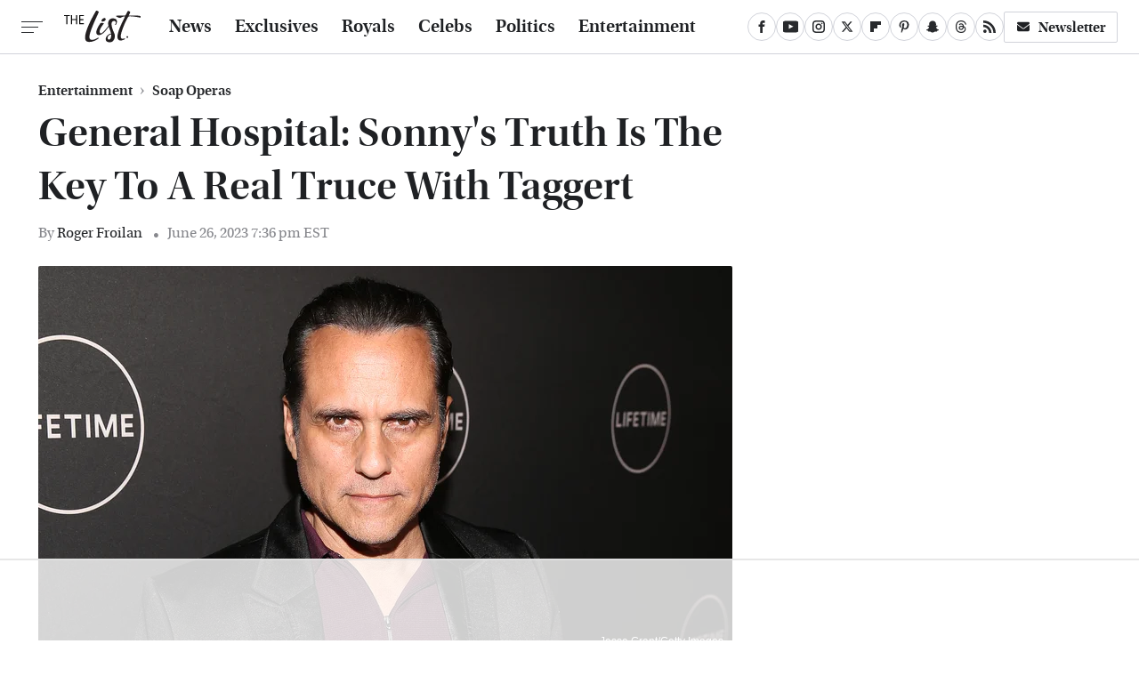

--- FILE ---
content_type: text/html
request_url: https://api.intentiq.com/profiles_engine/ProfilesEngineServlet?at=39&mi=10&dpi=936734067&pt=17&dpn=1&iiqidtype=2&iiqpcid=ba393e7d-992d-45b1-869e-22f9a435f009&iiqpciddate=1768992656447&pcid=f2fe1660-b395-42fd-a6b7-d22897a3b4c1&idtype=3&gdpr=0&japs=false&jaesc=0&jafc=0&jaensc=0&jsver=0.33&testGroup=A&source=pbjs&ABTestingConfigurationSource=group&abtg=A&vrref=https%3A%2F%2Fwww.thelist.com
body_size: 54
content:
{"abPercentage":97,"adt":1,"ct":2,"isOptedOut":false,"data":{"eids":[]},"dbsaved":"false","ls":true,"cttl":86400000,"abTestUuid":"g_26629265-bec6-4e64-982b-228da960c6bf","tc":9,"sid":246487246}

--- FILE ---
content_type: text/html; charset=utf-8
request_url: https://www.google.com/recaptcha/api2/aframe
body_size: 266
content:
<!DOCTYPE HTML><html><head><meta http-equiv="content-type" content="text/html; charset=UTF-8"></head><body><script nonce="H1Mhez9caUJRPTZh-605nA">/** Anti-fraud and anti-abuse applications only. See google.com/recaptcha */ try{var clients={'sodar':'https://pagead2.googlesyndication.com/pagead/sodar?'};window.addEventListener("message",function(a){try{if(a.source===window.parent){var b=JSON.parse(a.data);var c=clients[b['id']];if(c){var d=document.createElement('img');d.src=c+b['params']+'&rc='+(localStorage.getItem("rc::a")?sessionStorage.getItem("rc::b"):"");window.document.body.appendChild(d);sessionStorage.setItem("rc::e",parseInt(sessionStorage.getItem("rc::e")||0)+1);localStorage.setItem("rc::h",'1768992670864');}}}catch(b){}});window.parent.postMessage("_grecaptcha_ready", "*");}catch(b){}</script></body></html>

--- FILE ---
content_type: text/plain
request_url: https://rtb.openx.net/openrtbb/prebidjs
body_size: -83
content:
{"id":"108f0515-d039-4928-b072-cc0c322bc504","nbr":0}

--- FILE ---
content_type: text/plain
request_url: https://rtb.openx.net/openrtbb/prebidjs
body_size: -220
content:
{"id":"1ae100a3-09ac-41bd-be6d-93560019e349","nbr":0}

--- FILE ---
content_type: text/plain; charset=utf-8
request_url: https://ads.adthrive.com/http-api/cv2
body_size: 3770
content:
{"om":["04897otm","0av741zl","0c45lfdk","0iyi1awv","0o3ed5fh","0p7rptpw","0pycs8g7","0sm4lr19","10011/355d8eb1e51764705401abeb3e81c794","1028_8728253","10310289136970_462615833","10310289136970_579599725","10339421-5836009-0","10EXMYhNyHU","10ua7afe","11142692","11509227","11896988","12010080","12010088","12168663","12169133","124682_647","124684_190","124843_8","124844_21","124848_7","124853_7","12850756","1374w81n","14xoyqyz","1891/84810","1kch9gc0","1ktgrre1","1zx7wzcw","202d4qe7","2132:45871983","2179:588463996220411211","2249:567996566","2249:650628575","2249:674797947","2249:677340715","2249:691910064","2249:695781210","2249:696523934","2249:702927283","2249:703669956","2307:1kch9gc0","2307:2gev4xcy","2307:4b80jog8","2307:4qxmmgd2","2307:8i63s069","2307:8orkh93v","2307:96srbype","2307:9t6gmxuz","2307:a7w365s6","2307:dtm79nhf","2307:duxvs448","2307:e49ssopz","2307:fphs0z2t","2307:ge4000vb","2307:hd9823n8","2307:hn3eanl8","2307:hpybs82n","2307:jzqxffb2","2307:oyophs7h","23295146","2409_15064_70_85809046","2409_25495_176_CR52092923","2409_25495_176_CR52092956","2409_25495_176_CR52092957","2409_25495_176_CR52092959","2409_25495_176_CR52150651","2409_25495_176_CR52175340","2409_25495_176_CR52186411","2409_25495_176_CR52188001","2409_91366_409_189392","24659873","24694776","247653151","247654825","25zkgjsh","2636_1101777_7764-1036207","2636_1101777_7764-1036209","2636_1101777_7764-1036210","2676:85402325","2676:85480699","2676:85807309","2676:85807320","2676:85807351","2676:86083000","2676:86434341","2676:86434469","2676:86434654","2676:86698143","2676:86698323","2676:86698441","2676:86698451","2676:86698455","2676:86739499","2715_9888_549410","28929686","28933536","29102835","29414696","2974:8168475","2gev4xcy","2kf27b35","2levso2o","2u65qoye","308_125203_16","308_125204_12","31qdo7ks","33604871","33605376","3490:CR52092923","3490:CR52178316","3490:CR52212687","3490:CR52212688","3490:CR52223725","3658_151356_1nswb35c","3702_139777_24765468","3702_139777_24765477","3702_139777_24765483","3702_139777_24765484","3702_139777_24765537","381513943572","3LMBEkP-wis","3v2n6fcp","409_192565","409_216326","409_216364","409_216366","409_216396","409_216406","409_216408","409_216416","409_220343","409_220354","409_223589","409_223591","409_223599","409_225978","409_225987","409_225988","409_225990","409_225992","409_226321","409_226322","409_226332","409_226377","409_227223","409_227224","409_228055","409_228065","409_228346","409_228373","409_228380","409_228385","409_230728","458901553568","46074293","462615644","47370268","47869802","48449219","485027845327","49869013","4aqwokyz","4fk9nxse","4qxmmgd2","4tf43ao0","4yevyu88","502806077","506236635","51372355","521_425_203615","521_425_203633","5316_139700_63c5fb7e-c3fd-435f-bb64-7deef02c3d50","5316_139700_bd0b86af-29f5-418b-9bb4-3aa99ec783bd","5316_139700_cebab8a3-849f-4c71-9204-2195b7691600","5316_139700_e57da5d6-bc41-40d9-9688-87a11ae6ec85","53v6aquw","5510:c88kaley","5510:mznp7ktv","5510:ouycdkmq","5510:quk7w53j","55167461","55726194","557_409_216396","557_409_216586","557_409_220139","557_409_220159","557_409_220343","557_409_220344","557_409_220354","557_409_223589","557_409_223591","557_409_225988","557_409_226342","557_409_228054","557_409_228055","557_409_228059","557_409_228349","557_409_228354","557_409_228370","557_409_228373","557_409_235268","558_93_duxvs448","56254251","56632486","588463996220411211","5a5vgxhj","5mh8a4a2","5ubl7njm","605367461","60618611","61210719","6126589193","61900466","61916211","61916223","61916225","61916229","61932920","61932925","61932957","62019681","62019933","6226505239","6226507991","6226530649","6250_66552_T26310990","628015148","628222860","628360579","628622163","628622250","628683371","628687157","628803013","628841673","629009180","629168010","629168565","629171196","629171202","62981075","630137823","63058606","630928655","63gwykf6","63t6qg56","663293625","663293761","691722271","699557820","6b8inw6p","6n1cwui3","6tvpz4dn","700109383","700109389","700117704","702397981","702423494","702924317","705115233","705115523","705116521","705127202","70_85472806","70_85661853","724272994705","726223570444","730465715401","737408699958","7488qws5","74987676","7732580","7764-1036204","7764-1036207","7764-1036208","79096172","794di3me","7969_149355_45871983","7a0tg1yi","7cmeqmw8","7vplnmf7","7xb3th35","80070376","80070391","80072816","80072821","80072836","80072847","8172737","8172741","82dcebc1-74dc-418b-aa0b-33ffab4192e7","83443874","83443888","83448034","83448051","84578143","84578144","85702055","86083186","86509229","86698323","8i63s069","8orkh93v","8u2upl8r","8w4klwi4","8z3l4rh4","9057/0328842c8f1d017570ede5c97267f40d","9057/5f448328401da696520ae886a00965e2","96srbype","98xzy0ek","9d5f8vic","9nex8xyd","9r15vock","9t6gmxuz","SChQFAH8jTE","TUhCCxRjZNc","a0oxacu8","a4nw4c6t","a7w365s6","a7wye4jw","axw5pt53","bmvwlypm","bn278v80","bpecuyjx","c1dt8zmk","c1hsjx06","c1u7ixf4","c75hp4ji","cbsyo811","cqant14y","cr-8us79ie6uatj","cr-okttwdu0ubwe","cv0h9mrv","cymho2zs","d5jdnwtq","ddoadio1","dft15s69","dpjydwun","dtm79nhf","duxvs448","et4j6229","eth6t645","f46gq7cs","fcn2zae1","fjp0ceax","fmbxvfw0","fmmrtnw7","fmuvtuv2","fphs0z2t","g2ozgyf2","g4kw4fir","gdh74n5j","ge4000vb","gnm8sidp","h4x8d2p8","hf9ak5dg","hqz7anxg","i2aglcoy","iu5svso2","izn7xb48","j39smngx","jd035jgw","kecbwzbd","klqiditz","kz8629zd","l2j3rq3s","lc1wx7d6","lu0m1szw","m3128oiv","mmr74uc4","mznp7ktv","np9yfx64","nv0uqrqm","ocnesxs5","oee1864z","ofoon6ir","okem47bb","ot91zbhz","ouycdkmq","oyophs7h","ozdii3rw","piwneqqj","ppn03peq","pr3rk44v","q9I-eRux9vU","q9plh3qd","qM1pWMu_Q2s","qjfdr99f","qqvgscdx","qsfx8kya","quk7w53j","r3co354x","ra3bwev9","risjxoqk","rrlikvt1","rup4bwce","rxj4b6nw","s2ahu2ae","sagk476t","t4zab46q","t5kb9pme","t8qogbhp","t9j1q4x4","u3oyi6bb","u7p1kjgp","u863nap5","uf7vbcrs","ujl9wsn7","ujqkqtnh","v5w56b83","vk8u5qr9","vkqnyng8","wt0wmo2s","wvye2xa9","wy75flx2","wylaon2e","xz9ajlkq","yi5c56c7","znl4u1zy","zpm9ltrh","zvdz58bk","zxaju0ay","7979132","7979135"],"pmp":[],"adomains":["1md.org","a4g.com","about.bugmd.com","acelauncher.com","adameve.com","adelion.com","adp3.net","advenuedsp.com","aibidauction.com","aibidsrv.com","akusoli.com","allofmpls.org","arkeero.net","ato.mx","avazutracking.net","avid-ad-server.com","avid-adserver.com","avidadserver.com","aztracking.net","bc-sys.com","bcc-ads.com","bidderrtb.com","bidscube.com","bizzclick.com","bkserving.com","bksn.se","brightmountainads.com","bucksense.io","bugmd.com","ca.iqos.com","capitaloneshopping.com","cdn.dsptr.com","clarifion.com","clean.peebuster.com","cotosen.com","cs.money","cwkuki.com","dallasnews.com","dcntr-ads.com","decenterads.com","derila-ergo.com","dhgate.com","dhs.gov","digitaladsystems.com","displate.com","doyour.bid","dspbox.io","envisionx.co","ezmob.com","fla-keys.com","fmlabsonline.com","g123.jp","g2trk.com","gadgetslaboratory.com","gadmobe.com","getbugmd.com","goodtoknowthis.com","gov.il","grosvenorcasinos.com","guard.io","hero-wars.com","holts.com","howto5.io","http://bookstofilm.com/","http://countingmypennies.com/","http://fabpop.net/","http://folkaly.com/","http://gameswaka.com/","http://gowdr.com/","http://gratefulfinance.com/","http://outliermodel.com/","http://profitor.com/","http://tenfactorialrocks.com/","http://vovviral.com/","https://instantbuzz.net/","https://www.royalcaribbean.com/","ice.gov","imprdom.com","justanswer.com","liverrenew.com","longhornsnuff.com","lovehoney.com","lowerjointpain.com","lymphsystemsupport.com","meccabingo.com","media-servers.net","medimops.de","miniretornaveis.com","mobuppsrtb.com","motionspots.com","mygrizzly.com","myiq.com","myrocky.ca","national-lottery.co.uk","nbliver360.com","ndc.ajillionmax.com","nibblr-ai.com","niutux.com","nordicspirit.co.uk","notify.nuviad.com","notify.oxonux.com","own-imp.vrtzads.com","paperela.com","paradisestays.site","parasiterelief.com","peta.org","pfm.ninja","photoshelter.com","pixel.metanetwork.mobi","pixel.valo.ai","plannedparenthood.org","plf1.net","plt7.com","pltfrm.click","printwithwave.co","privacymodeweb.com","rangeusa.com","readywind.com","reklambids.com","ri.psdwc.com","royalcaribbean.com","royalcaribbean.com.au","rtb-adeclipse.io","rtb-direct.com","rtb.adx1.com","rtb.kds.media","rtb.reklambid.com","rtb.reklamdsp.com","rtb.rklmstr.com","rtbadtrading.com","rtbsbengine.com","rtbtradein.com","saba.com.mx","safevirus.info","securevid.co","seedtag.com","servedby.revive-adserver.net","shift.com","simple.life","smrt-view.com","swissklip.com","taboola.com","tel-aviv.gov.il","temu.com","theoceanac.com","track-bid.com","trackingintegral.com","trading-rtbg.com","trkbid.com","truthfinder.com","unoadsrv.com","usconcealedcarry.com","uuidksinc.net","vabilitytech.com","vashoot.com","vegogarden.com","viewtemplates.com","votervoice.net","vuse.com","waardex.com","wapstart.ru","wdc.go2trk.com","weareplannedparenthood.org","webtradingspot.com","www.royalcaribbean.com","xapads.com","xiaflex.com","yourchamilia.com"]}

--- FILE ---
content_type: text/plain
request_url: https://rtb.openx.net/openrtbb/prebidjs
body_size: -220
content:
{"id":"ae21ab81-cd23-4fca-87b7-f5723537041d","nbr":0}

--- FILE ---
content_type: text/plain
request_url: https://rtb.openx.net/openrtbb/prebidjs
body_size: -220
content:
{"id":"2d1c507b-52ef-4cd1-855e-6098fba92110","nbr":0}

--- FILE ---
content_type: text/plain
request_url: https://rtb.openx.net/openrtbb/prebidjs
body_size: -220
content:
{"id":"880c6e7b-685f-4362-970f-1bc9d5d01782","nbr":0}

--- FILE ---
content_type: text/plain
request_url: https://rtb.openx.net/openrtbb/prebidjs
body_size: -220
content:
{"id":"82106a2a-be8d-4503-a3d8-334db2d21ed9","nbr":0}

--- FILE ---
content_type: text/plain
request_url: https://rtb.openx.net/openrtbb/prebidjs
body_size: -220
content:
{"id":"4641be5f-af0b-4d41-bad7-3bf155ea76c4","nbr":0}

--- FILE ---
content_type: text/plain
request_url: https://rtb.openx.net/openrtbb/prebidjs
body_size: -220
content:
{"id":"efb456d8-95b8-4b2a-bc4f-e9f5b0cec83c","nbr":0}

--- FILE ---
content_type: text/plain
request_url: https://rtb.openx.net/openrtbb/prebidjs
body_size: -220
content:
{"id":"0def20e2-5793-4551-a541-46a72c211c2a","nbr":0}

--- FILE ---
content_type: text/plain
request_url: https://rtb.openx.net/openrtbb/prebidjs
body_size: -220
content:
{"id":"0b37581e-5108-4e5d-8029-ed834830a94c","nbr":0}

--- FILE ---
content_type: text/plain; charset=UTF-8
request_url: https://at.teads.tv/fpc?analytics_tag_id=PUB_17002&tfpvi=&gdpr_consent=&gdpr_status=22&gdpr_reason=220&ccpa_consent=&sv=prebid-v1
body_size: 56
content:
YmUwOTY3Y2UtNjYxZC00YzRiLWFmNmItNjNjMWNiNWZmMDU4Iy0xLTY=

--- FILE ---
content_type: text/plain
request_url: https://rtb.openx.net/openrtbb/prebidjs
body_size: -220
content:
{"id":"79469e7d-5bca-4670-9673-908d9779f167","nbr":0}

--- FILE ---
content_type: text/plain
request_url: https://rtb.openx.net/openrtbb/prebidjs
body_size: -220
content:
{"id":"8e7a1ef1-157f-4f5e-a37f-4835f149799a","nbr":0}